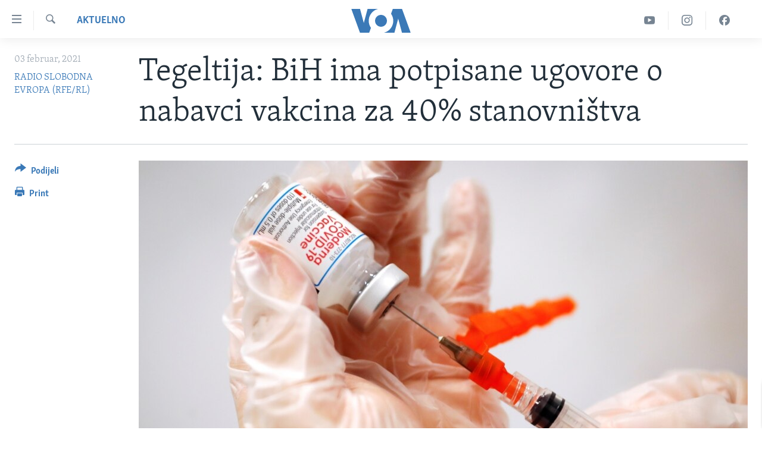

--- FILE ---
content_type: text/html; charset=utf-8
request_url: https://ba.voanews.com/a/bih-tegeltija-vakcine-za-40-posto-stanovnistva/5763399.html
body_size: 11335
content:

<!DOCTYPE html>
<html lang="bs" dir="ltr" class="no-js">
<head>
<link href="/Content/responsive/VOA/bs-Latn-BA/VOA-bs-Latn-BA.css?&amp;av=0.0.0.0&amp;cb=306" rel="stylesheet"/>
<script src="https://tags.voanews.com/voa-pangea/prod/utag.sync.js"></script> <script type='text/javascript' src='https://www.youtube.com/iframe_api' async></script>
<script type="text/javascript">
//a general 'js' detection, must be on top level in <head>, due to CSS performance
document.documentElement.className = "js";
var cacheBuster = "306";
var appBaseUrl = "/";
var imgEnhancerBreakpoints = [0, 144, 256, 408, 650, 1023, 1597];
var isLoggingEnabled = false;
var isPreviewPage = false;
var isLivePreviewPage = false;
if (!isPreviewPage) {
window.RFE = window.RFE || {};
window.RFE.cacheEnabledByParam = window.location.href.indexOf('nocache=1') === -1;
const url = new URL(window.location.href);
const params = new URLSearchParams(url.search);
// Remove the 'nocache' parameter
params.delete('nocache');
// Update the URL without the 'nocache' parameter
url.search = params.toString();
window.history.replaceState(null, '', url.toString());
} else {
window.addEventListener('load', function() {
const links = window.document.links;
for (let i = 0; i < links.length; i++) {
links[i].href = '#';
links[i].target = '_self';
}
})
}
var pwaEnabled = false;
var swCacheDisabled;
</script>
<meta charset="utf-8" />
<title>Tegeltija: BiH ima potpisane ugovore o nabavci vakcina za 40% stanovništva</title>
<meta name="description" content="Predsjedavajući Vijeća ministara Bosne i Hercegovine Zoran Tegeltija (Savez nezavisnih socijaldemokrata, SNSD) podsjetio je 3. februara da Bosna i Hercegovina (BiH) trenutno ima potpisane ugovore o nabavci vakcina za 40% stanovništva." />
<meta name="keywords" content="Aktuelno, BiH, Izdvojeno, BiH, vakcine, Zoran Tegeltija, coronavirus" />
<meta name="viewport" content="width=device-width, initial-scale=1.0" />
<meta http-equiv="X-UA-Compatible" content="IE=edge" />
<meta name="robots" content="max-image-preview:large"><meta property="fb:pages" content="185714551083" />
<meta name="msvalidate.01" content="3286EE554B6F672A6F2E608C02343C0E" /><meta name="yandex-verification" content="c377d4d0cb331c6a" />
<link href="https://ba.voanews.com/a/bih-tegeltija-vakcine-za-40-posto-stanovnistva/5763399.html" rel="canonical" />
<meta name="apple-mobile-web-app-title" content="Glas Amerike" />
<meta name="apple-mobile-web-app-status-bar-style" content="black" />
<meta name="apple-itunes-app" content="app-id=632618796, app-argument=//5763399.ltr" />
<meta content="Tegeltija: BiH ima potpisane ugovore o nabavci vakcina za 40% stanovništva" property="og:title" />
<meta content="Predsjedavajući Vijeća ministara Bosne i Hercegovine Zoran Tegeltija (Savez nezavisnih socijaldemokrata, SNSD) podsjetio je 3. februara da Bosna i Hercegovina (BiH) trenutno ima potpisane ugovore o nabavci vakcina za 40% stanovništva." property="og:description" />
<meta content="article" property="og:type" />
<meta content="https://ba.voanews.com/a/bih-tegeltija-vakcine-za-40-posto-stanovnistva/5763399.html" property="og:url" />
<meta content="Glas Amerike" property="og:site_name" />
<meta content="https://www.facebook.com/studiowashington" property="article:publisher" />
<meta content="https://gdb.voanews.com/9095d759-3448-4cc4-9b2d-d94109023152_w1200_h630.jpg" property="og:image" />
<meta content="1200" property="og:image:width" />
<meta content="630" property="og:image:height" />
<meta content="175333259645247" property="fb:app_id" />
<meta content="RADIO SLOBODNA EVROPA (RFE/RL)" name="Author" />
<meta content="summary_large_image" name="twitter:card" />
<meta content="@VOABosnian" name="twitter:site" />
<meta content="https://gdb.voanews.com/9095d759-3448-4cc4-9b2d-d94109023152_w1200_h630.jpg" name="twitter:image" />
<meta content="Tegeltija: BiH ima potpisane ugovore o nabavci vakcina za 40% stanovništva" name="twitter:title" />
<meta content="Predsjedavajući Vijeća ministara Bosne i Hercegovine Zoran Tegeltija (Savez nezavisnih socijaldemokrata, SNSD) podsjetio je 3. februara da Bosna i Hercegovina (BiH) trenutno ima potpisane ugovore o nabavci vakcina za 40% stanovništva." name="twitter:description" />
<link rel="amphtml" href="https://ba.voanews.com/amp/bih-tegeltija-vakcine-za-40-posto-stanovnistva/5763399.html" />
<script type="application/ld+json">{"articleSection":"Aktuelno","isAccessibleForFree":true,"headline":"Tegeltija: BiH ima potpisane ugovore o nabavci vakcina za 40% stanovništva","inLanguage":"bs-Latn-BA","keywords":"Aktuelno, BiH, Izdvojeno, BiH, vakcine, Zoran Tegeltija, coronavirus","author":{"@type":"Person","url":"https://ba.voanews.com/author/radio-slobodna-evropa-rfe-rl/-ojmo","description":"Misija Radija Slobodna Evropa/Radio Liberty je da širenjem informacija i ideja promoviše demokratske vrijednosti i institucije: RFE/RL pruža objektivne vijesti i analize o domaćim i regionalnim pitanjima važnim za demokratske i tržišne reforme.","image":{"@type":"ImageObject","url":"https://gdb.voanews.com/01000000-0aff-0242-e32d-08dc3f5a02bf.jpg"},"name":"RADIO SLOBODNA EVROPA (RFE/RL)"},"datePublished":"2021-02-03 12:20:57Z","dateModified":"2021-02-03 12:34:57Z","publisher":{"logo":{"width":512,"height":220,"@type":"ImageObject","url":"https://ba.voanews.com/Content/responsive/VOA/bs-Latn-BA/img/logo.png"},"@type":"NewsMediaOrganization","url":"https://ba.voanews.com","sameAs":["https://www.facebook.com/GlasAmerike","https://twitter.com/GlasAmerike","https://www.instagram.com/glasamerike/","https://www.youtube.com/c/GlasAmerike"],"name":"Glas Amerike | Bosna i Hercegovina","alternateName":""},"@context":"https://schema.org","@type":"NewsArticle","mainEntityOfPage":"https://ba.voanews.com/a/bih-tegeltija-vakcine-za-40-posto-stanovnistva/5763399.html","url":"https://ba.voanews.com/a/bih-tegeltija-vakcine-za-40-posto-stanovnistva/5763399.html","description":"Predsjedavajući Vijeća ministara Bosne i Hercegovine Zoran Tegeltija (Savez nezavisnih socijaldemokrata, SNSD) podsjetio je 3. februara da Bosna i Hercegovina (BiH) trenutno ima potpisane ugovore o nabavci vakcina za 40% stanovništva.","image":{"width":1080,"height":608,"@type":"ImageObject","url":"https://gdb.voanews.com/9095d759-3448-4cc4-9b2d-d94109023152_w1080_h608.jpg"},"name":"Tegeltija: BiH ima potpisane ugovore o nabavci vakcina za 40% stanovništva"}</script>
<script src="/Scripts/responsive/infographics.b?v=dVbZ-Cza7s4UoO3BqYSZdbxQZVF4BOLP5EfYDs4kqEo1&amp;av=0.0.0.0&amp;cb=306"></script>
<script src="/Scripts/responsive/loader.b?v=Q26XNwrL6vJYKjqFQRDnx01Lk2pi1mRsuLEaVKMsvpA1&amp;av=0.0.0.0&amp;cb=306"></script>
<link rel="icon" type="image/svg+xml" href="/Content/responsive/VOA/img/webApp/favicon.svg" />
<link rel="alternate icon" href="/Content/responsive/VOA/img/webApp/favicon.ico" />
<link rel="apple-touch-icon" sizes="152x152" href="/Content/responsive/VOA/img/webApp/ico-152x152.png" />
<link rel="apple-touch-icon" sizes="144x144" href="/Content/responsive/VOA/img/webApp/ico-144x144.png" />
<link rel="apple-touch-icon" sizes="114x114" href="/Content/responsive/VOA/img/webApp/ico-114x114.png" />
<link rel="apple-touch-icon" sizes="72x72" href="/Content/responsive/VOA/img/webApp/ico-72x72.png" />
<link rel="apple-touch-icon-precomposed" href="/Content/responsive/VOA/img/webApp/ico-57x57.png" />
<link rel="icon" sizes="192x192" href="/Content/responsive/VOA/img/webApp/ico-192x192.png" />
<link rel="icon" sizes="128x128" href="/Content/responsive/VOA/img/webApp/ico-128x128.png" />
<meta name="msapplication-TileColor" content="#ffffff" />
<meta name="msapplication-TileImage" content="/Content/responsive/VOA/img/webApp/ico-144x144.png" />
<link rel="alternate" type="application/rss+xml" title="VOA - Top Stories [RSS]" href="/api/" />
<link rel="sitemap" type="application/rss+xml" href="/sitemap.xml" />
</head>
<body class=" nav-no-loaded cc_theme pg-article print-lay-article js-category-to-nav nojs-images ">
<script type="text/javascript" >
var analyticsData = {url:"https://ba.voanews.com/a/bih-tegeltija-vakcine-za-40-posto-stanovnistva/5763399.html",property_id:"454",article_uid:"5763399",page_title:"Tegeltija: BiH ima potpisane ugovore o nabavci vakcina za 40% stanovništva",page_type:"article",content_type:"article",subcontent_type:"article",last_modified:"2021-02-03 12:34:57Z",pub_datetime:"2021-02-03 12:20:57Z",pub_year:"2021",pub_month:"02",pub_day:"03",pub_hour:"12",pub_weekday:"Wednesday",section:"aktuelno",english_section:"aktuelno",byline:"RADIO SLOBODNA EVROPA (RFE/RL)",categories:"aktuelno,aktuelno-bih,feature-story",tags:"bih;vakcine;zoran tegeltija;coronavirus",domain:"ba.voanews.com",language:"Bosnian",language_service:"VOA Bosnian",platform:"web",copied:"no",copied_article:"",copied_title:"",runs_js:"Yes",cms_release:"8.44.0.0.306",enviro_type:"prod",slug:"bih-tegeltija-vakcine-za-40-posto-stanovnistva",entity:"VOA",short_language_service:"BOS",platform_short:"W",page_name:"Tegeltija: BiH ima potpisane ugovore o nabavci vakcina za 40% stanovništva"};
</script>
<noscript><iframe src="https://www.googletagmanager.com/ns.html?id=GTM-N8MP7P" height="0" width="0" style="display:none;visibility:hidden"></iframe></noscript><script type="text/javascript" data-cookiecategory="analytics">
var gtmEventObject = Object.assign({}, analyticsData, {event: 'page_meta_ready'});window.dataLayer = window.dataLayer || [];window.dataLayer.push(gtmEventObject);
if (top.location === self.location) { //if not inside of an IFrame
var renderGtm = "true";
if (renderGtm === "true") {
(function(w,d,s,l,i){w[l]=w[l]||[];w[l].push({'gtm.start':new Date().getTime(),event:'gtm.js'});var f=d.getElementsByTagName(s)[0],j=d.createElement(s),dl=l!='dataLayer'?'&l='+l:'';j.async=true;j.src='//www.googletagmanager.com/gtm.js?id='+i+dl;f.parentNode.insertBefore(j,f);})(window,document,'script','dataLayer','GTM-N8MP7P');
}
}
</script>
<!--Analytics tag js version start-->
<script type="text/javascript" data-cookiecategory="analytics">
var utag_data = Object.assign({}, analyticsData, {});
if(typeof(TealiumTagFrom)==='function' && typeof(TealiumTagSearchKeyword)==='function') {
var utag_from=TealiumTagFrom();var utag_searchKeyword=TealiumTagSearchKeyword();
if(utag_searchKeyword!=null && utag_searchKeyword!=='' && utag_data["search_keyword"]==null) utag_data["search_keyword"]=utag_searchKeyword;if(utag_from!=null && utag_from!=='') utag_data["from"]=TealiumTagFrom();}
if(window.top!== window.self&&utag_data.page_type==="snippet"){utag_data.page_type = 'iframe';}
try{if(window.top!==window.self&&window.self.location.hostname===window.top.location.hostname){utag_data.platform = 'self-embed';utag_data.platform_short = 'se';}}catch(e){if(window.top!==window.self&&window.self.location.search.includes("platformType=self-embed")){utag_data.platform = 'cross-promo';utag_data.platform_short = 'cp';}}
(function(a,b,c,d){ a="https://tags.voanews.com/voa-pangea/prod/utag.js"; b=document;c="script";d=b.createElement(c);d.src=a;d.type="text/java"+c;d.async=true; a=b.getElementsByTagName(c)[0];a.parentNode.insertBefore(d,a); })();
</script>
<!--Analytics tag js version end-->
<!-- Analytics tag management NoScript -->
<noscript>
<img style="position: absolute; border: none;" src="https://ssc.voanews.com/b/ss/bbgprod,bbgentityvoa/1/G.4--NS/990683693?pageName=voa%3abos%3aw%3aarticle%3ategeltija%3a%20bih%20ima%20potpisane%20ugovore%20o%20nabavci%20vakcina%20za%2040%25%20stanovni%c5%a1tva&amp;c6=tegeltija%3a%20bih%20ima%20potpisane%20ugovore%20o%20nabavci%20vakcina%20za%2040%25%20stanovni%c5%a1tva&amp;v36=8.44.0.0.306&amp;v6=D=c6&amp;g=https%3a%2f%2fba.voanews.com%2fa%2fbih-tegeltija-vakcine-za-40-posto-stanovnistva%2f5763399.html&amp;c1=D=g&amp;v1=D=g&amp;events=event1,event52&amp;c16=voa%20bosnian&amp;v16=D=c16&amp;c5=aktuelno&amp;v5=D=c5&amp;ch=aktuelno&amp;c15=bosnian&amp;v15=D=c15&amp;c4=article&amp;v4=D=c4&amp;c14=5763399&amp;v14=D=c14&amp;v20=no&amp;c17=web&amp;v17=D=c17&amp;mcorgid=518abc7455e462b97f000101%40adobeorg&amp;server=ba.voanews.com&amp;pageType=D=c4&amp;ns=bbg&amp;v29=D=server&amp;v25=voa&amp;v30=454&amp;v105=D=User-Agent " alt="analytics" width="1" height="1" /></noscript>
<!-- End of Analytics tag management NoScript -->
<!--*** Accessibility links - For ScreenReaders only ***-->
<section>
<div class="sr-only">
<h2>Linkovi</h2>
<ul>
<li><a href="#content" data-disable-smooth-scroll="1">Pređi na glavni sadržaj</a></li>
<li><a href="#navigation" data-disable-smooth-scroll="1">Pređi na glavnu navigaciju</a></li>
<li><a href="#txtHeaderSearch" data-disable-smooth-scroll="1">Idi na pretragu</a></li>
</ul>
</div>
</section>
<div dir="ltr">
<div id="page">
<aside>
<div class="c-lightbox overlay-modal">
<div class="c-lightbox__intro">
<h2 class="c-lightbox__intro-title"></h2>
<button class="btn btn--rounded c-lightbox__btn c-lightbox__intro-next" title="Naredni">
<span class="ico ico--rounded ico-chevron-forward"></span>
<span class="sr-only">Naredni</span>
</button>
</div>
<div class="c-lightbox__nav">
<button class="btn btn--rounded c-lightbox__btn c-lightbox__btn--close" title="Zatvorite">
<span class="ico ico--rounded ico-close"></span>
<span class="sr-only">Zatvorite</span>
</button>
<button class="btn btn--rounded c-lightbox__btn c-lightbox__btn--prev" title="Prethodni">
<span class="ico ico--rounded ico-chevron-backward"></span>
<span class="sr-only">Prethodni</span>
</button>
<button class="btn btn--rounded c-lightbox__btn c-lightbox__btn--next" title="Naredni">
<span class="ico ico--rounded ico-chevron-forward"></span>
<span class="sr-only">Naredni</span>
</button>
</div>
<div class="c-lightbox__content-wrap">
<figure class="c-lightbox__content">
<span class="c-spinner c-spinner--lightbox">
<img src="/Content/responsive/img/player-spinner.png"
alt="please wait"
title="please wait" />
</span>
<div class="c-lightbox__img">
<div class="thumb">
<img src="" alt="" />
</div>
</div>
<figcaption>
<div class="c-lightbox__info c-lightbox__info--foot">
<span class="c-lightbox__counter"></span>
<span class="caption c-lightbox__caption"></span>
</div>
</figcaption>
</figure>
</div>
<div class="hidden">
<div class="content-advisory__box content-advisory__box--lightbox">
<span class="content-advisory__box-text">This image contains sensitive content which some people may find offensive or disturbing.</span>
<button class="btn btn--transparent content-advisory__box-btn m-t-md" value="text" type="button">
<span class="btn__text">
Click to reveal
</span>
</button>
</div>
</div>
</div>
<div class="print-dialogue">
<div class="container">
<h3 class="print-dialogue__title section-head">Print Options:</h3>
<div class="print-dialogue__opts">
<ul class="print-dialogue__opt-group">
<li class="form__group form__group--checkbox">
<input class="form__check " id="checkboxImages" name="checkboxImages" type="checkbox" checked="checked" />
<label for="checkboxImages" class="form__label m-t-md">Images</label>
</li>
<li class="form__group form__group--checkbox">
<input class="form__check " id="checkboxMultimedia" name="checkboxMultimedia" type="checkbox" checked="checked" />
<label for="checkboxMultimedia" class="form__label m-t-md">Multimedia</label>
</li>
</ul>
<ul class="print-dialogue__opt-group">
<li class="form__group form__group--checkbox">
<input class="form__check " id="checkboxEmbedded" name="checkboxEmbedded" type="checkbox" checked="checked" />
<label for="checkboxEmbedded" class="form__label m-t-md">Embedded Content</label>
</li>
<li class="form__group form__group--checkbox">
<input class="form__check " id="checkboxComments" name="checkboxComments" type="checkbox" />
<label for="checkboxComments" class="form__label m-t-md">Comments</label>
</li>
</ul>
</div>
<div class="print-dialogue__buttons">
<button class="btn btn--secondary close-button" type="button" title="Poništi">
<span class="btn__text ">Poništi</span>
</button>
<button class="btn btn-cust-print m-l-sm" type="button" title="Print">
<span class="btn__text ">Print</span>
</button>
</div>
</div>
</div>
<div class="ctc-message pos-fix">
<div class="ctc-message__inner">Link has been copied to clipboard</div>
</div>
</aside>
<div class="hdr-20 hdr-20--big">
<div class="hdr-20__inner">
<div class="hdr-20__max pos-rel">
<div class="hdr-20__side hdr-20__side--primary d-flex">
<label data-for="main-menu-ctrl" data-switcher-trigger="true" data-switch-target="main-menu-ctrl" class="burger hdr-trigger pos-rel trans-trigger" data-trans-evt="click" data-trans-id="menu">
<span class="ico ico-close hdr-trigger__ico hdr-trigger__ico--close burger__ico burger__ico--close"></span>
<span class="ico ico-menu hdr-trigger__ico hdr-trigger__ico--open burger__ico burger__ico--open"></span>
</label>
<div class="menu-pnl pos-fix trans-target" data-switch-target="main-menu-ctrl" data-trans-id="menu">
<div class="menu-pnl__inner">
<nav class="main-nav menu-pnl__item menu-pnl__item--first">
<ul class="main-nav__list accordeon" data-analytics-tales="false" data-promo-name="link" data-location-name="nav,secnav">
<li class="main-nav__item">
<a class="main-nav__item-name main-nav__item-name--link" href="/z/1974" title="TV program" data-item-name="programs-studio-washington" >TV program</a>
</li>
<li class="main-nav__item">
<a class="main-nav__item-name main-nav__item-name--link" href="/z/1975" title="Video" data-item-name="video" >Video</a>
</li>
<li class="main-nav__item">
<a class="main-nav__item-name main-nav__item-name--link" href="/z/3517" title="Fotografije dana" data-item-name="photos-of-the-day" >Fotografije dana</a>
</li>
<li class="main-nav__item accordeon__item" data-switch-target="menu-item-921">
<label class="main-nav__item-name main-nav__item-name--label accordeon__control-label" data-switcher-trigger="true" data-for="menu-item-921">
Vijesti
<span class="ico ico-chevron-down main-nav__chev"></span>
</label>
<div class="main-nav__sub-list">
<a class="main-nav__item-name main-nav__item-name--link main-nav__item-name--sub" href="/p/6707.html" title="Sjedinjene Američke Države" data-item-name="usa-uniform" >Sjedinjene Američke Države</a>
<a class="main-nav__item-name main-nav__item-name--link main-nav__item-name--sub" href="/p/6705.html" title="Bosna i Hercegovina" data-item-name="bosnia-uniform" >Bosna i Hercegovina</a>
<a class="main-nav__item-name main-nav__item-name--link main-nav__item-name--sub" href="/p/6659.html" title="Svijet" data-item-name="world" >Svijet</a>
</div>
</li>
<li class="main-nav__item">
<a class="main-nav__item-name main-nav__item-name--link" href="https://ba.voanews.com/p/6943.html" title="Nauka i tehnologija" >Nauka i tehnologija</a>
</li>
<li class="main-nav__item">
<a class="main-nav__item-name main-nav__item-name--link" href="/p/7642.html" title="Specijalni projekti" data-item-name="special-projects" >Specijalni projekti</a>
</li>
<li class="main-nav__item">
<a class="main-nav__item-name main-nav__item-name--link" href="/p/6663.html" title="KORUPCIJA" data-item-name="criminal-and-corruption" >KORUPCIJA</a>
</li>
<li class="main-nav__item">
<a class="main-nav__item-name main-nav__item-name--link" href="/p/7163.html" title="Sloboda medija" data-item-name="press-freedom" >Sloboda medija</a>
</li>
<li class="main-nav__item">
<a class="main-nav__item-name main-nav__item-name--link" href="/p/8101.html" title="Ženska strana" data-item-name="women-page" >Ženska strana</a>
</li>
<li class="main-nav__item">
<a class="main-nav__item-name main-nav__item-name--link" href="/p/7153.html" title="Izbjeglička strana" data-item-name="refuge-crisis" >Izbjeglička strana</a>
</li>
<li class="main-nav__item">
<a class="main-nav__item-name main-nav__item-name--link" href="https://ba.voanews.com/p/6668.html" title="Magazin" >Magazin</a>
</li>
<li class="main-nav__item">
<a class="main-nav__item-name main-nav__item-name--link" href="https://www.insidevoa.com/" title="O Glasu Amerike" target="_blank" rel="noopener">O Glasu Amerike</a>
</li>
</ul>
</nav>
<div class="menu-pnl__item">
<a href="https://learningenglish.voanews.com/" class="menu-pnl__item-link" alt="Learning English">Learning English</a>
</div>
<div class="menu-pnl__item menu-pnl__item--social">
<h5 class="menu-pnl__sub-head">Pratite nas</h5>
<a href="https://www.facebook.com/GlasAmerike" title="Facebook" data-analytics-text="follow_on_facebook" class="btn btn--rounded btn--social-inverted menu-pnl__btn js-social-btn btn-facebook" target="_blank" rel="noopener">
<span class="ico ico-facebook-alt ico--rounded"></span>
</a>
<a href="https://twitter.com/GlasAmerike" title="Twitter" data-analytics-text="follow_on_twitter" class="btn btn--rounded btn--social-inverted menu-pnl__btn js-social-btn btn-twitter" target="_blank" rel="noopener">
<span class="ico ico-twitter ico--rounded"></span>
</a>
<a href="https://www.youtube.com/c/GlasAmerike" title="YouTube" data-analytics-text="follow_on_youtube" class="btn btn--rounded btn--social-inverted menu-pnl__btn js-social-btn btn-youtube" target="_blank" rel="noopener">
<span class="ico ico-youtube ico--rounded"></span>
</a>
<a href="https://www.instagram.com/glasamerike/" title="Instagram" data-analytics-text="follow_on_instagram" class="btn btn--rounded btn--social-inverted menu-pnl__btn js-social-btn btn-instagram" target="_blank" rel="noopener">
<span class="ico ico-instagram ico--rounded"></span>
</a>
</div>
<div class="menu-pnl__item">
<a href="/navigation/allsites" class="menu-pnl__item-link">
<span class="ico ico-languages "></span>
Jezici
</a>
</div>
</div>
</div>
<label data-for="top-search-ctrl" data-switcher-trigger="true" data-switch-target="top-search-ctrl" class="top-srch-trigger hdr-trigger">
<span class="ico ico-close hdr-trigger__ico hdr-trigger__ico--close top-srch-trigger__ico top-srch-trigger__ico--close"></span>
<span class="ico ico-search hdr-trigger__ico hdr-trigger__ico--open top-srch-trigger__ico top-srch-trigger__ico--open"></span>
</label>
<div class="srch-top srch-top--in-header" data-switch-target="top-search-ctrl">
<div class="container">
<form action="/s" class="srch-top__form srch-top__form--in-header" id="form-topSearchHeader" method="get" role="search"><label for="txtHeaderSearch" class="sr-only">Pretraživač</label>
<input type="text" id="txtHeaderSearch" name="k" placeholder="Pretraga..." accesskey="s" value="" class="srch-top__input analyticstag-event" onkeydown="if (event.keyCode === 13) { FireAnalyticsTagEventOnSearch('search', $dom.get('#txtHeaderSearch')[0].value) }" />
<button title="Pretraživač" type="submit" class="btn btn--top-srch analyticstag-event" onclick="FireAnalyticsTagEventOnSearch('search', $dom.get('#txtHeaderSearch')[0].value) ">
<span class="ico ico-search"></span>
</button></form>
</div>
</div>
<a href="/" class="main-logo-link">
<img src="/Content/responsive/VOA/bs-Latn-BA/img/logo-compact.svg" class="main-logo main-logo--comp" alt="site logo">
<img src="/Content/responsive/VOA/bs-Latn-BA/img/logo.svg" class="main-logo main-logo--big" alt="site logo">
</a>
</div>
<div class="hdr-20__side hdr-20__side--secondary d-flex">
<a href="https://www.facebook.com/GlasAmerike" title="Facebook" class="hdr-20__secondary-item" data-item-name="custom1">
<span class="ico-custom ico-custom--1 hdr-20__secondary-icon"></span>
</a>
<a href="https://www.instagram.com/glasamerike" title="Instagram" class="hdr-20__secondary-item" data-item-name="custom3">
<span class="ico-custom ico-custom--3 hdr-20__secondary-icon"></span>
</a>
<a href="https://www.youtube.com/c/GlasAmerike" title="YouTube" class="hdr-20__secondary-item" data-item-name="custom2">
<span class="ico-custom ico-custom--2 hdr-20__secondary-icon"></span>
</a>
<a href="/s" title="Pretraživač" class="hdr-20__secondary-item hdr-20__secondary-item--search" data-item-name="search">
<span class="ico ico-search hdr-20__secondary-icon hdr-20__secondary-icon--search"></span>
</a>
<div class="srch-bottom">
<form action="/s" class="srch-bottom__form d-flex" id="form-bottomSearch" method="get" role="search"><label for="txtSearch" class="sr-only">Pretraživač</label>
<input type="search" id="txtSearch" name="k" placeholder="Pretraga..." accesskey="s" value="" class="srch-bottom__input analyticstag-event" onkeydown="if (event.keyCode === 13) { FireAnalyticsTagEventOnSearch('search', $dom.get('#txtSearch')[0].value) }" />
<button title="Pretraživač" type="submit" class="btn btn--bottom-srch analyticstag-event" onclick="FireAnalyticsTagEventOnSearch('search', $dom.get('#txtSearch')[0].value) ">
<span class="ico ico-search"></span>
</button></form>
</div>
</div>
<img src="/Content/responsive/VOA/bs-Latn-BA/img/logo-print.gif" class="logo-print" alt="site logo">
<img src="/Content/responsive/VOA/bs-Latn-BA/img/logo-print_color.png" class="logo-print logo-print--color" alt="site logo">
</div>
</div>
</div>
<script>
if (document.body.className.indexOf('pg-home') > -1) {
var nav2In = document.querySelector('.hdr-20__inner');
var nav2Sec = document.querySelector('.hdr-20__side--secondary');
var secStyle = window.getComputedStyle(nav2Sec);
if (nav2In && window.pageYOffset < 150 && secStyle['position'] !== 'fixed') {
nav2In.classList.add('hdr-20__inner--big')
}
}
</script>
<div class="c-hlights c-hlights--breaking c-hlights--no-item" data-hlight-display="mobile,desktop">
<div class="c-hlights__wrap container p-0">
<div class="c-hlights__nav">
<a role="button" href="#" title="Prethodni">
<span class="ico ico-chevron-backward m-0"></span>
<span class="sr-only">Prethodni</span>
</a>
<a role="button" href="#" title="Naredni">
<span class="ico ico-chevron-forward m-0"></span>
<span class="sr-only">Naredni</span>
</a>
</div>
<span class="c-hlights__label">
<span class="">Breaking News</span>
<span class="switcher-trigger">
<label data-for="more-less-1" data-switcher-trigger="true" class="switcher-trigger__label switcher-trigger__label--more p-b-0" title="Više...">
<span class="ico ico-chevron-down"></span>
</label>
<label data-for="more-less-1" data-switcher-trigger="true" class="switcher-trigger__label switcher-trigger__label--less p-b-0" title="Show less">
<span class="ico ico-chevron-up"></span>
</label>
</span>
</span>
<ul class="c-hlights__items switcher-target" data-switch-target="more-less-1">
</ul>
</div>
</div> <div id="content">
<main class="container">
<div class="hdr-container">
<div class="row">
<div class="col-category col-xs-12 col-md-2 pull-left"> <div class="category js-category">
<a class="" href="/z/1961">Aktuelno</a> </div>
</div><div class="col-title col-xs-12 col-md-10 pull-right"> <h1 class="title pg-title">
Tegeltija: BiH ima potpisane ugovore o nabavci vakcina za 40% stanovništva
</h1>
</div><div class="col-publishing-details col-xs-12 col-sm-12 col-md-2 pull-left"> <div class="publishing-details ">
<div class="published">
<span class="date" >
<time pubdate="pubdate" datetime="2021-02-03T13:20:57+01:00">
03 februar, 2021
</time>
</span>
</div>
<div class="links">
<ul class="links__list links__list--column">
<li class="links__item">
<a class="links__item-link" href="/author/radio-slobodna-evropa-rfe-rl/-ojmo" title="RADIO SLOBODNA EVROPA (RFE/RL)">RADIO SLOBODNA EVROPA (RFE/RL)</a>
</li>
</ul>
</div>
</div>
</div><div class="col-lg-12 separator"> <div class="separator">
<hr class="title-line" />
</div>
</div><div class="col-multimedia col-xs-12 col-md-10 pull-right"> <div class="cover-media">
<figure class="media-image js-media-expand">
<div class="img-wrap">
<div class="thumb thumb16_9">
<img src="https://gdb.voanews.com/9095d759-3448-4cc4-9b2d-d94109023152_w250_r1_s.jpg" alt="A healthcare worker prepares a syringe with the Moderna COVID-19 Vaccine at a pop-up vaccination site operated by SOMOS Community Care during the coronavirus disease (COVID-19) pandemic in Manhattan in New York City, New York, U.S., January 29, 2021." />
</div>
</div>
<figcaption>
<span class="caption">A healthcare worker prepares a syringe with the Moderna COVID-19 Vaccine at a pop-up vaccination site operated by SOMOS Community Care during the coronavirus disease (COVID-19) pandemic in Manhattan in New York City, New York, U.S., January 29, 2021.</span>
</figcaption>
</figure>
</div>
</div><div class="col-xs-12 col-md-2 pull-left article-share pos-rel"> <div class="share--box">
<div class="sticky-share-container" style="display:none">
<div class="container">
<a href="https://ba.voanews.com" id="logo-sticky-share">&nbsp;</a>
<div class="pg-title pg-title--sticky-share">
Tegeltija: BiH ima potpisane ugovore o nabavci vakcina za 40% stanovništva
</div>
<div class="sticked-nav-actions">
<!--This part is for sticky navigation display-->
<p class="buttons link-content-sharing p-0 ">
<button class="btn btn--link btn-content-sharing p-t-0 " id="btnContentSharing" value="text" role="Button" type="" title="Podijelite - još opcija">
<span class="ico ico-share ico--l"></span>
<span class="btn__text ">
Podijeli
</span>
</button>
</p>
<aside class="content-sharing js-content-sharing js-content-sharing--apply-sticky content-sharing--sticky"
role="complementary"
data-share-url="https://ba.voanews.com/a/bih-tegeltija-vakcine-za-40-posto-stanovnistva/5763399.html" data-share-title="Tegeltija: BiH ima potpisane ugovore o nabavci vakcina za 40% stanovništva" data-share-text="Predsjedavajući Vijeća ministara Bosne i Hercegovine Zoran Tegeltija (Savez nezavisnih socijaldemokrata, SNSD) podsjetio je 3. februara da Bosna i Hercegovina (BiH) trenutno ima potpisane ugovore o nabavci vakcina za 40% stanovništva.">
<div class="content-sharing__popover">
<h6 class="content-sharing__title">Podijeli</h6>
<button href="#close" id="btnCloseSharing" class="btn btn--text-like content-sharing__close-btn">
<span class="ico ico-close ico--l"></span>
</button>
<ul class="content-sharing__list">
<li class="content-sharing__item">
<div class="ctc ">
<input type="text" class="ctc__input" readonly="readonly">
<a href="" js-href="https://ba.voanews.com/a/bih-tegeltija-vakcine-za-40-posto-stanovnistva/5763399.html" class="content-sharing__link ctc__button">
<span class="ico ico-copy-link ico--rounded ico--s"></span>
<span class="content-sharing__link-text">Copy link</span>
</a>
</div>
</li>
<li class="content-sharing__item">
<a href="https://facebook.com/sharer.php?u=https%3a%2f%2fba.voanews.com%2fa%2fbih-tegeltija-vakcine-za-40-posto-stanovnistva%2f5763399.html"
data-analytics-text="share_on_facebook"
title="Facebook" target="_blank"
class="content-sharing__link js-social-btn">
<span class="ico ico-facebook ico--rounded ico--s"></span>
<span class="content-sharing__link-text">Facebook</span>
</a>
</li>
<li class="content-sharing__item">
<a href="https://twitter.com/share?url=https%3a%2f%2fba.voanews.com%2fa%2fbih-tegeltija-vakcine-za-40-posto-stanovnistva%2f5763399.html&amp;text=Tegeltija%3a+BiH+ima+potpisane+ugovore+o+nabavci+vakcina+za+40%25+stanovni%c5%a1tva"
data-analytics-text="share_on_twitter"
title="Twitter" target="_blank"
class="content-sharing__link js-social-btn">
<span class="ico ico-twitter ico--rounded ico--s"></span>
<span class="content-sharing__link-text">Twitter</span>
</a>
</li>
<li class="content-sharing__item">
<a href="https://www.linkedin.com/shareArticle?mini=true&amp;url=https%3a%2f%2fba.voanews.com%2fa%2fbih-tegeltija-vakcine-za-40-posto-stanovnistva%2f5763399.html&amp;title=Tegeltija: BiH ima potpisane ugovore o nabavci vakcina za 40% stanovništva"
data-analytics-text="share_on_linkedIn"
title="LinkedIn" target="_blank"
class="content-sharing__link js-social-btn">
<span class="ico ico-linkedin ico--rounded ico--s"></span>
<span class="content-sharing__link-text">LinkedIn</span>
</a>
</li>
<li class="content-sharing__item">
<a href="mailto:?body=https%3a%2f%2fba.voanews.com%2fa%2fbih-tegeltija-vakcine-za-40-posto-stanovnistva%2f5763399.html&amp;subject=Tegeltija: BiH ima potpisane ugovore o nabavci vakcina za 40% stanovništva"
title="Email"
class="content-sharing__link ">
<span class="ico ico-email ico--rounded ico--s"></span>
<span class="content-sharing__link-text">Email</span>
</a>
</li>
</ul>
</div>
</aside>
</div>
</div>
</div>
<div class="links">
<p class="buttons link-content-sharing p-0 ">
<button class="btn btn--link btn-content-sharing p-t-0 " id="btnContentSharing" value="text" role="Button" type="" title="Podijelite - još opcija">
<span class="ico ico-share ico--l"></span>
<span class="btn__text ">
Podijeli
</span>
</button>
</p>
<aside class="content-sharing js-content-sharing " role="complementary"
data-share-url="https://ba.voanews.com/a/bih-tegeltija-vakcine-za-40-posto-stanovnistva/5763399.html" data-share-title="Tegeltija: BiH ima potpisane ugovore o nabavci vakcina za 40% stanovništva" data-share-text="Predsjedavajući Vijeća ministara Bosne i Hercegovine Zoran Tegeltija (Savez nezavisnih socijaldemokrata, SNSD) podsjetio je 3. februara da Bosna i Hercegovina (BiH) trenutno ima potpisane ugovore o nabavci vakcina za 40% stanovništva.">
<div class="content-sharing__popover">
<h6 class="content-sharing__title">Podijeli</h6>
<button href="#close" id="btnCloseSharing" class="btn btn--text-like content-sharing__close-btn">
<span class="ico ico-close ico--l"></span>
</button>
<ul class="content-sharing__list">
<li class="content-sharing__item">
<div class="ctc ">
<input type="text" class="ctc__input" readonly="readonly">
<a href="" js-href="https://ba.voanews.com/a/bih-tegeltija-vakcine-za-40-posto-stanovnistva/5763399.html" class="content-sharing__link ctc__button">
<span class="ico ico-copy-link ico--rounded ico--l"></span>
<span class="content-sharing__link-text">Copy link</span>
</a>
</div>
</li>
<li class="content-sharing__item">
<a href="https://facebook.com/sharer.php?u=https%3a%2f%2fba.voanews.com%2fa%2fbih-tegeltija-vakcine-za-40-posto-stanovnistva%2f5763399.html"
data-analytics-text="share_on_facebook"
title="Facebook" target="_blank"
class="content-sharing__link js-social-btn">
<span class="ico ico-facebook ico--rounded ico--l"></span>
<span class="content-sharing__link-text">Facebook</span>
</a>
</li>
<li class="content-sharing__item">
<a href="https://twitter.com/share?url=https%3a%2f%2fba.voanews.com%2fa%2fbih-tegeltija-vakcine-za-40-posto-stanovnistva%2f5763399.html&amp;text=Tegeltija%3a+BiH+ima+potpisane+ugovore+o+nabavci+vakcina+za+40%25+stanovni%c5%a1tva"
data-analytics-text="share_on_twitter"
title="Twitter" target="_blank"
class="content-sharing__link js-social-btn">
<span class="ico ico-twitter ico--rounded ico--l"></span>
<span class="content-sharing__link-text">Twitter</span>
</a>
</li>
<li class="content-sharing__item">
<a href="https://www.linkedin.com/shareArticle?mini=true&amp;url=https%3a%2f%2fba.voanews.com%2fa%2fbih-tegeltija-vakcine-za-40-posto-stanovnistva%2f5763399.html&amp;title=Tegeltija: BiH ima potpisane ugovore o nabavci vakcina za 40% stanovništva"
data-analytics-text="share_on_linkedIn"
title="LinkedIn" target="_blank"
class="content-sharing__link js-social-btn">
<span class="ico ico-linkedin ico--rounded ico--l"></span>
<span class="content-sharing__link-text">LinkedIn</span>
</a>
</li>
<li class="content-sharing__item">
<a href="mailto:?body=https%3a%2f%2fba.voanews.com%2fa%2fbih-tegeltija-vakcine-za-40-posto-stanovnistva%2f5763399.html&amp;subject=Tegeltija: BiH ima potpisane ugovore o nabavci vakcina za 40% stanovništva"
title="Email"
class="content-sharing__link ">
<span class="ico ico-email ico--rounded ico--l"></span>
<span class="content-sharing__link-text">Email</span>
</a>
</li>
</ul>
</div>
</aside>
<p class="link-print visible-md visible-lg buttons p-0">
<button class="btn btn--link btn-print p-t-0" onclick="if (typeof FireAnalyticsTagEvent === 'function') {FireAnalyticsTagEvent({ on_page_event: 'print_story' });}return false" title="(CTRL+P)">
<span class="ico ico-print"></span>
<span class="btn__text">Print</span>
</button>
</p>
</div>
</div>
</div>
</div>
</div>
<div class="body-container">
<div class="row">
<div class="col-xs-12 col-sm-12 col-md-10 col-lg-10 pull-right">
<div class="row">
<div class="col-xs-12 col-sm-12 col-md-8 col-lg-8 pull-left bottom-offset content-offset">
<div class="intro intro--bold" >
<p >Predsjedavajući Vijeća ministara Bosne i Hercegovine Zoran Tegeltija (Savez nezavisnih socijaldemokrata, SNSD) podsjetio je 3. februara da Bosna i Hercegovina (BiH) trenutno ima potpisane ugovore o nabavci vakcina za 40% stanovništva.</p>
</div>
<div id="article-content" class="content-floated-wrap fb-quotable">
<div class="wsw">
<p>&quot;<em>Uplate sredstava za vakcine su izvršene i očekujemo njihovu isporuku</em>&quot;, naveo je Tegeltija odgovarajući na pitanje poslanika Demokratskog narodnog saveza (DNS) u Predstavničkom domu Parlamenta BiH Nenada Nešića.</p>
<p>Podsjetio je da je proces nabavke vakcina počeo u junu 2020. godine, a vodili su ga entitetska ministarstva zdravstva i Odjeljenje za zdravlje Brčko Distrikta s Ministarstvom civilnih poslova BiH.</p>
<p>&quot;<em>Imamo pismeno obavještenje da će najkasnije do sredine februara u BiH stići oko 27.000 Pfeizerovih vakcina i između 200.000 i 250.000 vakcina proizvođača Moderna</em>&quot;, kazao je Tegeltija.</p>
<p>Na adresu Ministarstva civilnih poslova BiH je 30. januara stigla<a class="wsw__a" href="https://ba.voanews.com/a/bih-vakcine-korona-virus/5758454.html" target="_blank"> </a><strong><a class="wsw__a" href="https://www.slobodnaevropa.org/a/31077692.html">obavijest i potvrda</a></strong> iz Globalne alijanse za vakcine (GAVI) u kojoj stoji da će od sredine februara početi isporuka vakcina za BiH.</p><div class="clear"></div>
<div class="wsw__embed">
<div data-responsive-ready="true" class="flexible-iframe" data-src="/embed/poll/5741664.html">
<div class="media-pholder media-link poll">
<a href="/a/covid19-namjeravate-li-se-vakcinisati/5741664.html" title="Namjeravate li se vakcinisati protiv COVID19?">
<p class="caption">Namjeravate li se vakcinisati protiv COVID19?</p>
</a>
</div>
</div>
</div>
<p>Broj doza vakcina proizvođača BionTech-Pfizer koje će BiH dobiti sredinom februara iznosi 23.400 doza, dok broj doza vakcine AstraZeneca/SKBIO koje će BiH primiti sredinom ili krajem februara iznosi od 153.600 do 259.200 doza.</p>
<p>Ministarstvo civilnih poslova BiH je naručilo 1.232.000 doza kroz COVAX mehanizam, za 20 posto populacije putem GAVI-ja.</p>
<p>COVAX je program Svjetske zdravstvene organizacije (WHO) koji ima cilj dopremanja vakcina siromašnijim zemljama.<br />
<br />
Naručeno je i dodatnih 892.000 doza vakcine Pfizer i Moderna u okviru EU mehanizma.</p>
<p>Prvi kontingent ruskih vakcina Sputnik V<a class="wsw__a" href="https://ba.voanews.com/a/ruske-vakcine-stigle-u-bih/5759464.html" target="_blank"> </a><strong><a class="wsw__a" href="https://www.slobodnaevropa.org/a/31080524.html">stigao je u BiH</a></strong> 1. februara, te se trenutno nalazi na Međunarodnom aerodromu u Sarajevu.</p>
</div>
<ul>
<li>
<div class="c-author c-author--hlight">
<div class="media-block">
<a href="/author/radio-slobodna-evropa-rfe-rl/-ojmo" class="img-wrap img-wrap--xs img-wrap--float img-wrap--t-spac">
<div class="thumb thumb1_1 rounded">
<noscript class="nojs-img">
<img src="https://gdb.voanews.com/01000000-0aff-0242-e32d-08dc3f5a02bf_w100_r5.jpg" alt="16x9 Image" class="avatar" />
</noscript>
<img alt="16x9 Image" class="avatar" data-src="https://gdb.voanews.com/01000000-0aff-0242-e32d-08dc3f5a02bf_w66_r5.jpg" src="" />
</div>
</a>
<div class="c-author__content">
<h4 class="media-block__title media-block__title--author">
<a href="/author/radio-slobodna-evropa-rfe-rl/-ojmo">RADIO SLOBODNA EVROPA (RFE/RL)</a>
</h4>
<div class="wsw c-author__wsw">
<p>Misija Radija Slobodna Evropa/Radio Liberty je da širenjem informacija i ideja promoviše demokratske vrijednosti i institucije: RFE/RL pruža objektivne vijesti i analize o domaćim i regionalnim pitanjima važnim za demokratske i tržišne reforme.</p>
</div>
<div class="c-author__btns m-t-md">
<a class="btn btn-rss btn--social" href="/api/a-ojmol-vomx-tpergbmp" title="Pratite">
<span class="ico ico-rss"></span>
<span class="btn__text">Pratite</span>
</a>
</div>
</div>
</div>
</div>
</li>
</ul>
</div>
</div>
<div class="col-xs-12 col-sm-12 col-md-4 col-lg-4 pull-left design-top-offset"> <div class="media-block-wrap">
<h2 class="section-head">Povezano</h2>
<div class="row">
<ul>
<li class="col-xs-12 col-sm-6 col-md-12 col-lg-12 mb-grid">
<div class="media-block ">
<a href="/a/balkan-vakcine-rusija-kina-eu/5761978.html" class="img-wrap img-wrap--t-spac img-wrap--size-4 img-wrap--float" title="Financial Times: Balkanske zemlje okreću se Kini i Rusiji u potrazi za vakcinama">
<div class="thumb thumb16_9">
<noscript class="nojs-img">
<img src="https://gdb.voanews.com/36db19c5-1b61-4011-87be-b9fbd71f3337_w100_r1.jpg" alt="Financial Times: Balkanske zemlje okreću se Kini i Rusiji u potrazi za vakcinama" />
</noscript>
<img data-src="https://gdb.voanews.com/36db19c5-1b61-4011-87be-b9fbd71f3337_w33_r1.jpg" src="" alt="Financial Times: Balkanske zemlje okreću se Kini i Rusiji u potrazi za vakcinama" class=""/>
</div>
</a>
<div class="media-block__content media-block__content--h">
<a href="/a/balkan-vakcine-rusija-kina-eu/5761978.html">
<h4 class="media-block__title media-block__title--size-4" title="Financial Times: Balkanske zemlje okreću se Kini i Rusiji u potrazi za vakcinama">
Financial Times: Balkanske zemlje okreću se Kini i Rusiji u potrazi za vakcinama
</h4>
</a>
</div>
</div>
</li>
<li class="col-xs-12 col-sm-6 col-md-12 col-lg-12 mb-grid">
<div class="media-block ">
<a href="/a/covid19-sputnik-v-efikasnost/5761946.html" class="img-wrap img-wrap--t-spac img-wrap--size-4 img-wrap--float" title="Vakcina Sputnjik V efikasna 91,6 odsto, pokazala treća faza ispitivanja">
<div class="thumb thumb16_9">
<noscript class="nojs-img">
<img src="https://gdb.voanews.com/50971c16-f614-4232-a8d6-fa2997851fb4_w100_r1.jpg" alt="Vakcina Sputnjik V efikasna 91,6 odsto, pokazala treća faza ispitivanja" />
</noscript>
<img data-src="https://gdb.voanews.com/50971c16-f614-4232-a8d6-fa2997851fb4_w33_r1.jpg" src="" alt="Vakcina Sputnjik V efikasna 91,6 odsto, pokazala treća faza ispitivanja" class=""/>
</div>
</a>
<div class="media-block__content media-block__content--h">
<a href="/a/covid19-sputnik-v-efikasnost/5761946.html">
<h4 class="media-block__title media-block__title--size-4" title="Vakcina Sputnjik V efikasna 91,6 odsto, pokazala treća faza ispitivanja">
Vakcina Sputnjik V efikasna 91,6 odsto, pokazala treća faza ispitivanja
</h4>
</a>
</div>
</div>
</li>
<li class="col-xs-12 col-sm-6 col-md-12 col-lg-12 mb-grid">
<div class="media-block ">
<a href="/a/adenovirusne-vakcine-poredjenje/5761786.html" class="img-wrap img-wrap--t-spac img-wrap--size-4 img-wrap--float" title="Poređenje adenovirusnih vakcina: AstraZeneca, Sputnik V i Johnson&amp;Johnson">
<div class="thumb thumb16_9">
<noscript class="nojs-img">
<img src="https://gdb.voanews.com/91c07419-8ba1-4d83-8b7c-8bd5aa640312_w100_r1.png" alt="Poređenje adenovirusnih vakcina: AstraZeneca, Sputnik V i Johnson&amp;Johnson" />
</noscript>
<img data-src="https://gdb.voanews.com/91c07419-8ba1-4d83-8b7c-8bd5aa640312_w33_r1.png" src="" alt="Poređenje adenovirusnih vakcina: AstraZeneca, Sputnik V i Johnson&amp;Johnson" class=""/>
</div>
</a>
<div class="media-block__content media-block__content--h">
<a href="/a/adenovirusne-vakcine-poredjenje/5761786.html">
<h4 class="media-block__title media-block__title--size-4" title="Poređenje adenovirusnih vakcina: AstraZeneca, Sputnik V i Johnson&amp;Johnson">
Poređenje adenovirusnih vakcina: AstraZeneca, Sputnik V i Johnson&amp;Johnson
</h4>
</a>
</div>
</div>
</li>
<li class="col-xs-12 col-sm-6 col-md-12 col-lg-12 mb-grid">
<div class="media-block ">
<a href="/a/covid19-adenovirusne-vakcine-kako-kunkcionisu/5759362.html" class="img-wrap img-wrap--t-spac img-wrap--size-4 img-wrap--float" title="Kako funkcionišu adenovirusne vakcine poput AstraZeneca">
<div class="thumb thumb16_9">
<noscript class="nojs-img">
<img src="https://gdb.voanews.com/8b3db050-6cb9-4da1-b508-545ad5c5595b_w100_r1.jpg" alt="Kako funkcionišu adenovirusne vakcine poput AstraZeneca" />
</noscript>
<img data-src="https://gdb.voanews.com/8b3db050-6cb9-4da1-b508-545ad5c5595b_w33_r1.jpg" src="" alt="Kako funkcionišu adenovirusne vakcine poput AstraZeneca" class=""/>
</div>
</a>
<div class="media-block__content media-block__content--h">
<a href="/a/covid19-adenovirusne-vakcine-kako-kunkcionisu/5759362.html">
<h4 class="media-block__title media-block__title--size-4" title="Kako funkcionišu adenovirusne vakcine poput AstraZeneca">
Kako funkcionišu adenovirusne vakcine poput AstraZeneca
</h4>
</a>
</div>
</div>
</li>
<li class="col-xs-12 col-sm-6 col-md-12 col-lg-12 mb-grid">
<div class="media-block ">
<a href="/a/ruske-vakcine-stigle-u-bih/5759464.html" class="img-wrap img-wrap--t-spac img-wrap--size-4 img-wrap--float" title="Prvih hiljadu ruskih vakcina stiglo u BiH ">
<div class="thumb thumb16_9">
<noscript class="nojs-img">
<img src="https://gdb.voanews.com/55cf265c-1adf-4f33-ac03-9a114f80b135_w100_r1.jpg" alt="Prvih hiljadu ruskih vakcina stiglo u BiH " />
</noscript>
<img data-src="https://gdb.voanews.com/55cf265c-1adf-4f33-ac03-9a114f80b135_w33_r1.jpg" src="" alt="Prvih hiljadu ruskih vakcina stiglo u BiH " class=""/>
</div>
</a>
<div class="media-block__content media-block__content--h">
<a href="/a/ruske-vakcine-stigle-u-bih/5759464.html">
<h4 class="media-block__title media-block__title--size-4" title="Prvih hiljadu ruskih vakcina stiglo u BiH ">
Prvih hiljadu ruskih vakcina stiglo u BiH
</h4>
</a>
</div>
</div>
</li>
<li class="col-xs-12 col-sm-6 col-md-12 col-lg-12 mb-grid">
<div class="media-block ">
<a href="/a/bih-vakcine-korona-virus/5758454.html" class="img-wrap img-wrap--t-spac img-wrap--size-4 img-wrap--float" title="U BiH potvrđeno da prve vakcine stižu sredinom februara">
<div class="thumb thumb16_9">
<noscript class="nojs-img">
<img src="https://gdb.voanews.com/f24f382c-0fb6-44a1-8724-c74671fe4899_w100_r1.jpg" alt="U BiH potvrđeno da prve vakcine stižu sredinom februara" />
</noscript>
<img data-src="https://gdb.voanews.com/f24f382c-0fb6-44a1-8724-c74671fe4899_w33_r1.jpg" src="" alt="U BiH potvrđeno da prve vakcine stižu sredinom februara" class=""/>
</div>
</a>
<div class="media-block__content media-block__content--h">
<a href="/a/bih-vakcine-korona-virus/5758454.html">
<h4 class="media-block__title media-block__title--size-4" title="U BiH potvrđeno da prve vakcine stižu sredinom februara">
U BiH potvrđeno da prve vakcine stižu sredinom februara
</h4>
</a>
</div>
</div>
</li>
<li class="col-xs-12 col-sm-6 col-md-12 col-lg-12 mb-grid">
<div class="media-block ">
<a href="/a/vakcina-korona-virus-bih/5754904.html" class="img-wrap img-wrap--t-spac img-wrap--size-4 img-wrap--float" title="Obećanja sa juga BiH: Prodaja vakcina protiv korone za 15 dana">
<div class="thumb thumb16_9">
<noscript class="nojs-img">
<img src="https://gdb.voanews.com/f24f382c-0fb6-44a1-8724-c74671fe4899_w100_r1.jpg" alt="Obećanja sa juga BiH: Prodaja vakcina protiv korone za 15 dana" />
</noscript>
<img data-src="https://gdb.voanews.com/f24f382c-0fb6-44a1-8724-c74671fe4899_w33_r1.jpg" src="" alt="Obećanja sa juga BiH: Prodaja vakcina protiv korone za 15 dana" class=""/>
</div>
</a>
<div class="media-block__content media-block__content--h">
<a href="/a/vakcina-korona-virus-bih/5754904.html">
<h4 class="media-block__title media-block__title--size-4" title="Obećanja sa juga BiH: Prodaja vakcina protiv korone za 15 dana">
Obećanja sa juga BiH: Prodaja vakcina protiv korone za 15 dana
</h4>
</a>
</div>
</div>
</li>
</ul>
</div>
</div>
<div class="region">
<div class="media-block-wrap" id="wrowblock-24966_21" data-area-id=R2_1>
<div class="row">
<div class="col-xs-12 col-sm-6 col-md-12 col-lg-12">
<div class="row">
<ul>
<li class="col-xs-12 col-sm-12 col-md-12 col-lg-12">
<div class="media-block ">
<a href="/a/6783099.html" class="img-wrap img-wrap--t-spac img-wrap--size-2" title="Preuzmite besplatno VOA aplikaciju: Jednostavno do najvažnijih vijesti ">
<div class="thumb thumb16_9">
<noscript class="nojs-img">
<img src="https://gdb.voanews.com/10070000-0aff-0242-705a-08da63397dda_w160_r1.png" alt="VOA aplikacija" />
</noscript>
<img data-src="https://gdb.voanews.com/10070000-0aff-0242-705a-08da63397dda_w100_r1.png" src="" alt="VOA aplikacija" class=""/>
</div>
</a>
<div class="media-block__content">
<a href="/a/6783099.html">
<h4 class="media-block__title media-block__title--size-2" title="Preuzmite besplatno VOA aplikaciju: Jednostavno do najvažnijih vijesti ">
Preuzmite besplatno VOA aplikaciju: Jednostavno do najvažnijih vijesti
</h4>
</a>
</div>
</div>
</li>
</ul>
</div>
</div>
<div class="col-xs-12 col-sm-6 col-md-12 col-lg-12 fui-grid">
<div class="row">
<ul>
</ul>
</div>
</div>
</div>
</div>
<div class="media-block-wrap" id="wrowblock-24967_21" data-area-id=R3_1>
<h2 class="section-head">
<a href="/z/1975"><span class="ico ico-chevron-forward pull-right flip"></span>Video</a> </h2>
<div class="row">
<div class="col-xs-12 col-sm-6 col-md-12 col-lg-12">
<div class="row">
<ul>
</ul>
</div>
</div>
<div class="col-xs-12 col-sm-6 col-md-12 col-lg-12 fui-grid">
<div class="row">
<ul>
</ul>
</div>
</div>
</div>
</div>
</div>
</div>
</div>
</div>
</div>
</div>
</main>
<div class="container">
<div class="row">
<div class="col-xs-12 col-sm-12 col-md-12 col-lg-12">
<div class="slide-in-wg suspended" data-cookie-id="wgt-37326-0">
<div class="wg-hiding-area">
<span class="ico ico-arrow-right"></span>
<div class="media-block-wrap">
<h2 class="section-head">Recommended</h2>
<div class="row">
<ul>
<li class="col-xs-12 col-sm-12 col-md-12 col-lg-12 mb-grid">
<div class="media-block ">
<a href="/a/8105772.html" class="img-wrap img-wrap--t-spac img-wrap--size-4 img-wrap--float" title="Studio Washington">
<div class="thumb thumb16_9">
<noscript class="nojs-img">
<img src="https://gdb.voanews.com/dd66caf6-8a67-4af6-8d99-3c8989d57c8d_tv_w100_r1.jpg" alt="Studio Washington" />
</noscript>
<img data-src="https://gdb.voanews.com/dd66caf6-8a67-4af6-8d99-3c8989d57c8d_tv_w33_r1.jpg" src="" alt="Studio Washington" class=""/>
</div>
<span class="ico ico-video ico--media-type"></span>
</a>
<div class="media-block__content media-block__content--h">
<a href="/a/8105772.html">
<h4 class="media-block__title media-block__title--size-4" title="Studio Washington">
Studio Washington
</h4>
</a>
</div>
</div>
</li>
</ul>
</div>
</div>
</div>
</div>
</div>
</div>
</div>
<a class="btn pos-abs p-0 lazy-scroll-load" data-ajax="true" data-ajax-mode="replace" data-ajax-update="#ymla-section" data-ajax-url="/part/section/5/8845" href="/p/8845.html" loadonce="true" title="Nastavi čitati">​</a> <div id="ymla-section" class="clear ymla-section"></div>
</div>
<footer role="contentinfo">
<div id="foot" class="foot">
<div class="container">
<div class="foot-nav collapsed" id="foot-nav">
<div class="menu">
<ul class="items">
<li class="socials block-socials">
<span class="handler" id="socials-handler">
Pratite nas
</span>
<div class="inner">
<ul class="subitems follow">
<li>
<a href="https://www.facebook.com/GlasAmerike" title="Facebook" data-analytics-text="follow_on_facebook" class="btn btn--rounded js-social-btn btn-facebook" target="_blank" rel="noopener">
<span class="ico ico-facebook-alt ico--rounded"></span>
</a>
</li>
<li>
<a href="https://twitter.com/GlasAmerike" title="Twitter" data-analytics-text="follow_on_twitter" class="btn btn--rounded js-social-btn btn-twitter" target="_blank" rel="noopener">
<span class="ico ico-twitter ico--rounded"></span>
</a>
</li>
<li>
<a href="https://www.instagram.com/glasamerike/" title="Instagram" data-analytics-text="follow_on_instagram" class="btn btn--rounded js-social-btn btn-instagram" target="_blank" rel="noopener">
<span class="ico ico-instagram ico--rounded"></span>
</a>
</li>
<li>
<a href="https://www.youtube.com/c/GlasAmerike" title="YouTube" data-analytics-text="follow_on_youtube" class="btn btn--rounded js-social-btn btn-youtube" target="_blank" rel="noopener">
<span class="ico ico-youtube ico--rounded"></span>
</a>
</li>
<li>
<a href="/rssfeeds" title="RSS" data-analytics-text="follow_on_rss" class="btn btn--rounded js-social-btn btn-rss" >
<span class="ico ico-rss ico--rounded"></span>
</a>
</li>
<li>
<a href="/subscribe.html" title="Prijava" data-analytics-text="follow_on_subscribe" class="btn btn--rounded js-social-btn btn-email" >
<span class="ico ico-email ico--rounded"></span>
</a>
</li>
</ul>
</div>
</li>
<li class="block-primary collapsed collapsible item">
<span class="handler">
INFORMACIJE
<span title="close tab" class="ico ico-chevron-up"></span>
<span title="open tab" class="ico ico-chevron-down"></span>
<span title="add" class="ico ico-plus"></span>
<span title="remove" class="ico ico-minus"></span>
</span>
<div class="inner">
<ul class="subitems">
<li class="subitem">
<a class="handler" href="/p/3917.html" title="O nama" >O nama</a>
</li>
<li class="subitem">
<a class="handler" href="/p/3919.html" title="Kontakt" >Kontakt</a>
</li>
<li class="subitem">
<a class="handler" href="https://www.voanews.com/p/5338.html" title="Privatnost" target="_blank" rel="noopener">Privatnost</a>
</li>
<li class="subitem">
<a class="handler" href="https://www.voanews.com/section-508" title="Dostupnost" target="_blank" rel="noopener">Dostupnost</a>
</li>
</ul>
</div>
</li>
<li class="block-primary collapsed collapsible item">
<span class="handler">
SADRŽAJ
<span title="close tab" class="ico ico-chevron-up"></span>
<span title="open tab" class="ico ico-chevron-down"></span>
<span title="add" class="ico ico-plus"></span>
<span title="remove" class="ico ico-minus"></span>
</span>
<div class="inner">
<ul class="subitems">
<li class="subitem">
<a class="handler" href="/z/1974" title="TV Program" >TV Program</a>
</li>
<li class="subitem">
<a class="handler" href="/p/6707.html" title="SAD" >SAD</a>
</li>
<li class="subitem">
<a class="handler" href="/p/6705.html" title="BIH" >BIH</a>
</li>
<li class="subitem">
<a class="handler" href="https://editorials.voa.gov/z/6209" title="STAVOVI VLADE SAD" >STAVOVI VLADE SAD</a>
</li>
</ul>
</div>
</li>
</ul>
</div>
</div>
<div class="foot__item foot__item--copyrights">
<p class="copyright">Sva prava zadržana. Glas Amerike © 2026 Glas Amerike: bosnian-service@voanews.com</p>
</div>
</div>
</div>
</footer> </div>
</div>
<script defer src="/Scripts/responsive/serviceWorkerInstall.js?cb=306"></script>
<script type="text/javascript">
// opera mini - disable ico font
if (navigator.userAgent.match(/Opera Mini/i)) {
document.getElementsByTagName("body")[0].className += " can-not-ff";
}
// mobile browsers test
if (typeof RFE !== 'undefined' && RFE.isMobile) {
if (RFE.isMobile.any()) {
document.getElementsByTagName("body")[0].className += " is-mobile";
}
else {
document.getElementsByTagName("body")[0].className += " is-not-mobile";
}
}
</script>
<script src="/conf.js?x=306" type="text/javascript"></script>
<div class="responsive-indicator">
<div class="visible-xs-block">XS</div>
<div class="visible-sm-block">SM</div>
<div class="visible-md-block">MD</div>
<div class="visible-lg-block">LG</div>
</div>
<script type="text/javascript">
var bar_data = {
"apiId": "5763399",
"apiType": "1",
"isEmbedded": "0",
"culture": "bs-Latn-BA",
"cookieName": "cmsLoggedIn",
"cookieDomain": "ba.voanews.com"
};
</script>
<div id="scriptLoaderTarget" style="display:none;contain:strict;"></div>
</body>
</html>